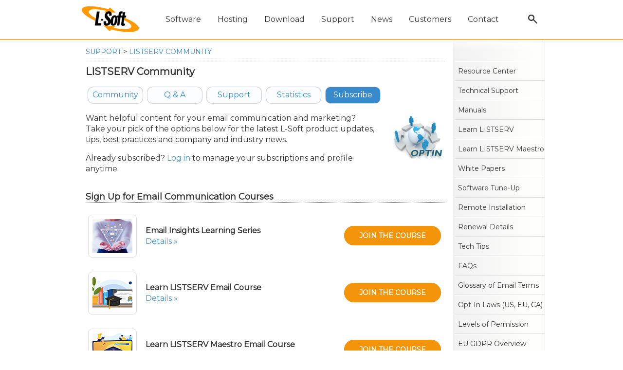

--- FILE ---
content_type: text/html
request_url: https://www.lsoft.com/resources/listserv-community.asp?a=5
body_size: 10225
content:
<!DOCTYPE html>
<html lang="en">
  <head>
    <meta charset="utf-8">
    <meta http-equiv="X-UA-Compatible" content="IE=edge">
    <meta name="viewport" content="width=device-width, initial-scale=1">

    <meta name="title" content="LISTSERV Community" />

    <meta name="description" content="LISTSERV, the original email list management software, has a 40-year history of fostering email communities and connecting people around the world. This page is designed as a resource to the LISTSERV community." />

    <meta name="author" content="L-Soft" />

    <meta property="og:title" content="LISTSERV Community" />

    <meta property="og:type" content="website" />
    <meta property="og:url" content="https://www.lsoft.com/resources/listserv-community.asp" />
    <meta property="og:image" content="/icons/favicon-144x144.png" />
    <meta property="og:site_name" content="L-Soft" />

    <meta property="og:description" content="LISTSERV, the original email list management software, has a 40-year history of fostering email communities and connecting people around the world. This page is designed as a resource to the LISTSERV community." />

    <meta name="theme-color" content="#0C3C60" />
    <meta name="SKYPE_TOOLBAR" content="SKYPE_TOOLBAR_PARSER_COMPATIBLE" />
    <meta name="msapplication-TileColor" content="#FFFFFF" />
    <meta name="msapplication-TileImage" content="/icons/favicon-144x144.png" />

    <link rel="icon" sizes="192x192" href="/icons/favicon-192x192.png" />
    <link rel="icon" sizes="160x160" href="/icons/favicon-160x160.png" />
    <link rel="icon" sizes="128x128" href="/icons/favicon-128x128.png" />
    <link rel="icon" sizes="96x96" href="/icons/favicon-96x96.png" />
    <link rel="icon" sizes="64x64" href="/icons/favicon-64x64.png" />
    <link rel="icon" sizes="32x32" href="/icons/favicon-32x32.png" />
    <link rel="icon" sizes="16x16" href="/icons/favicon-16x16.png" />
    <link rel="apple-touch-icon" sizes="180x180" href="/icons/favicon-180x180.png" />
    <link rel="apple-touch-icon" sizes="152x152" href="/icons/favicon-152x152.png" />
    <link rel="apple-touch-icon" sizes="144x144" href="/icons/favicon-144x144.png" />
    <link rel="apple-touch-icon" sizes="120x120" href="/icons/favicon-120x120.png" />
    <link rel="apple-touch-icon" sizes="114x114" href="/icons/favicon-114x114.png" />
    <link rel="apple-touch-icon" sizes="76x76" href="/icons/favicon-76x76.png" />
    <link rel="apple-touch-icon" sizes="72x72" href="/icons/favicon-72x72.png" />
    <link rel="apple-touch-icon" sizes="57x57" href="/icons/favicon-57x57.png" />
    <link rel="image_src" href="/icons/favicon-96x96.png" />
    <link rel="canonical" href="https://www.lsoft.com/resources/listserv-community.asp" />
	<link href="https://fonts.googleapis.com/css?family=Open+Sans" rel="stylesheet">
    <link href="https://fonts.googleapis.com/css?family=Montserrat" rel="stylesheet">
    <link href="/css/20250925.css" rel="stylesheet">

    <title>LISTSERV Community</title>

    <script src="/js/jquery-3.7.1.min.js"></script>
    <script src="/js/lightbox-2.6.min.js"></script>
    <script src="/js/20230131.js"></script>
  </head>
  <body onLoad="setHeight()" onResize="setHeight()">
 
  <div class="header-wrap" id="header">
    <div class="header">
      <div class="logocontainer"><a href="/"><img src="/images/lsoft_135x80.png" class="logo" alt="L-Soft" title="L-Soft" /></a></div>
      <div class="navigation">
        <div id="software" class="menuitem" onmouseover="showMenu('software')">Software</div>
          <div id="software-sub" class="software-sub">
            <div class="sub-left">
              <ul class="nav">
                <li class="top"><a href="/products/listserv.asp">LISTSERV<br />Email List Software</a></li>
                <li class="sub"><a href="/products/listserv_checklist.asp">Features</a></li>
                <li class="sub"><a href="/products/listserv_license.asp">Pricing</a></li>
                <li class="sub"><a href="/products/listserv_os.asp">Operating Systems</a></li>
                <li class="sub"><a href="/products/listserv_hardware.asp">Hardware Requirements</a></li>
                <li class="sub"><a href="/products/listserv_support.asp">Technical Support</a></li>
                <li class="sub"><a href="/products/listserv_remoteinstall.asp">Installation Service</a></li>
                <li class="sub"><a href="/products/listserv_demo.asp">LISTSERV Demo</a></li>
                <li class="bot"><a href="/products/listserv_17.5.asp">LISTSERV 17.5</a></li>
              </ul>
            </div>
            <div class="sub-right">
              <ul class="nav">
                <li class="top"><a href="/products/maestro.asp">LISTSERV Maestro<br />Email Marketing Software</a></li>
                <li class="sub"><a href="/products/maestro_checklist.asp">Features</a></li>
                <li class="sub"><a href="/products/maestro_license.asp">Pricing</a></li>
                <li class="sub"><a href="/products/maestro_os.asp">Operating Systems</a></li>
                <li class="sub"><a href="/products/maestro_hardware.asp">Hardware Requirements</a></li>
                <li class="sub"><a href="/products/maestro_support.asp">Technical Support</a></li>
                <li class="sub"><a href="/products/maestro_remoteinstall.asp">Installation Service</a></li>
                <li class="sub"><a href="/products/maestro_demo.asp">LISTSERV Maestro Demo</a></li>
                <li class="bot"><a href="/products/maestro_12.0.asp">LISTSERV Maestro 12.0</a></li>
              </ul>
            </div>
          </div>
        <div id="services" class="menuitem" onmouseover="showMenu('services')">Hosting</div>
          <div id="services-sub" class="services-sub">
            <div class="sub-left">
              <ul class="nav">
                <li class="top"><a href="/products/listplex.asp">ListPlex<br />Email List Hosting</a></li>
                <li class="sub"><a href="/products/listplex_checklist.asp">Features</a></li>
                <li class="sub"><a href="/products/listplex_pricing.asp">Pricing</a></li>
                <li class="sub"><a href="/products/listplex_support.asp">Technical Support</a></li>
                <li class="sub"><a href="/products/listplex_demo.asp">ListPlex Demo</a></li>
              </ul>
            </div>
            <div class="sub-right">
              <ul class="nav">
                <li class="top"><a href="/products/listplex_maestro.asp">ListPlex Maestro<br />Email Marketing Service</a></li>
                <li class="sub"><a href="/products/listplex_maestro_checklist.asp">Features</a></li>
                <li class="sub"><a href="/products/listplex_maestro_pricing.asp">Pricing</a></li>
                <li class="sub"><a href="/products/listplex_maestro_support.asp">Technical Support</a></li>
                <li class="sub"><a href="/products/listplex_maestro_demo.asp">ListPlex Maestro Demo</a></li>
              </ul>
            </div>
          </div>
        <div id="download" class="menuitem" onmouseover="showMenu('download')">Download</div>
          <div id="download-sub" class="download-sub">
            <div class="sub-center">
              <ul class="nav">
                <li class="top"><a href="/download/download.asp">Download Evaluation</a></li>
                <li class="sub"><a href="/download/listserv.asp">LISTSERV</a></li>
                <li class="sub"><a href="/download/maestro.asp">LISTSERV Maestro</a></li>				
                <li class="sub"><a href="/download/listservlite.asp">LISTSERV Lite</a></li>
                <li class="sub"><a href="/download/listservfree.asp">LISTSERV Lite Free</a></li>
              </ul>
            </div>
          </div>
        <div id="support" class="menuitem" onmouseover="showMenu('support')">Support</div>
          <div id="support-sub" class="support-sub">
            <div class="sub-left">
              <ul class="nav">
                <li class="top"><a href="/resources/resources.asp">Resource Center</a></li>
                <li class="sub"><a href="/resources/support.asp">Technical Support</a></li>
                <li class="sub"><a href="/resources/manuals.asp">Manuals</a></li>
                <li class="sub"><a href="/resources/learnlistserv.asp">Learn LISTSERV</a></li>
                <li class="sub"><a href="/resources/learnlistservmaestro.asp">Learn LISTSERV Maestro</a></li>
                <li class="sub"><a href="/resources/whitepaper.asp">White Papers</a></li>
                <li class="sub"><a href="/resources/tuneup.asp">Software Tune-Up</a></li>
                <li class="sub"><a href="/resources/remoteinstall.asp">Remote Installation</a></li>
                <li class="sub"><a href="/resources/renewals.asp">Renewal Details</a></li>
                <div class="sub-spacer"></div>
				<br />
                <a href="/courses/courses.asp"><img src="/images/navthumb_courses.png" alt="LISTSERV Email Courses" title="LISTSERV Email Courses" /></a>
              </ul>
            </div>
            <div class="sub-right">
              <ul class="nav">
                <li class="top"><a href="/products/tcservices.asp">Training and Consulting</a></li>
                <li class="sub"><a href="/products/training.asp">Training</a></li>
                <li class="sub"><a href="/products/consulting.asp">Consulting</a></li>
              </ul>
              <div class="sub-spacer"></div>
              <ul class="nav">
                <li class="top"><a href="/resources/techtip.asp">Tech Tips</a></li>
                <li class="sub"><a href="/resources/faq.asp">FAQs</a></li>
                <li class="sub"><a href="/resources/glossary.asp">Glossary of Email Terms</a></li>
                <li class="sub"><a href="/resources/optinlaws.asp">Opt-In Laws US, EU, CA</a></li>
                <li class="sub"><a href="/resources/gdpr.asp">GDPR Overview</a></li>
              </ul>
                <div class="sub-spacer"></div>
				<br />
                <p class="center sub">Advance Your Skills:<br />Sign Up for a Free Email Course</p>
                <div class="sub-spacer"></div>
                <div align="center"><input type="button" value="Email Insights" onclick="location.href='/courses/email-insights.asp'" style="width: 170px" /></div>
                <div class="sub-spacer"></div>
				<div align="center"><input type="button" value="LISTSERV" onclick="location.href='/courses/learnlistserv.asp'" style="width: 170px" /></div>
                <div class="sub-spacer"></div>
                <div align="center"><input type="button" value="LISTSERV Maestro" onclick="location.href='/courses/learnlistservmaestro.asp'" style="width: 170px" /></div>
            </div>
          </div>
        <div id="news" class="menuitem" onmouseover="showMenu('news')">News</div>
          <div id="news-sub" class="news-sub">
            <div class="sub-center">
              <ul class="nav">
                <li class="top"><a href="/news/news.asp">Latest News &amp; Tips</a></li>
              </ul>
              <ul class="nav">
                <li class="sub"><a href="/news/optin.asp">Subscription Center</a></li>
                <li class="sub"><a href="/news/newsletter.asp">Newsletter</a></li>
                <li class="sub"><a href="/blog">Blog</a></li>
                <li class="sub"><a href="/news/forums.asp">User Forums</a></li>
              </ul>
              <div class="sub-spacer"></div>
              <a href="https://maestro.lsoft.com/list/subscribe.html?mContainer=277&mOwner=G1d1f1g&mListId=HL%23719"><img src="/images/navthumb_newsletter1.png" alt="Subscribe to the LISTSERV at Work Newsletter" title="Subscribe to the LISTSERV at Work Newsletter" /></a>
              <br />
			  <br />
              <p class="center sub">Get the Latest News:<br />Subscribe to the LISTSERV at Work Newsletter</p>
              <br />
              <div align="center"><input type="button" value="SUBSCRIBE" onclick="location.href='https://maestro.lsoft.com/list/subscribe.html?mContainer=277&mOwner=G1d1f1g&mListId=HL%23719'"  style="width: 170px" /></div>
            </div>
          </div>
        <div id="customers" class="menuitem" onmouseover="showMenu('customers')">Customers</div>
          <div id="customers-sub" class="customers-sub">
            <div class="sub-center">
              <ul class="nav">
                <li class="top"><a href="/customers/customers.asp">Customer List</a></li>
                <li class="sub"><a href="/customers/casestudies.asp">Case Studies</a></li>
                <li class="sub"><a href="/customers/testimonials.asp">Testimonials</a></li>
              </ul>
              <div class="sub-spacer"></div>
              <ul class="nav">
                <li class="top"><a href="/resources/listserv-community.asp">LISTSERV Community</a></li>
                <li class="sub"><a href="/products/listserv_on_campus.asp" target="_blank">LISTSERV in Education</a></li>
                <li class="sub"><a href="/products/listserv_citygov.asp" target="_blank">LISTSERV in Government</a></li>
              </ul>
            </div>
          </div>
        <div id="contact" class="menuitem" onmouseover="showMenu('contact')">Contact</div>
          <div id="contact-sub" class="contact-sub">
            <div class="sub-center">
              <ul class="nav">
                <li class="top"><a href="/contact/contact.asp">Contact L-Soft</a></li>
                <li class="sub"><a href="/contact/econtact.asp?id=sales">Sales</a></li>
                <li class="sub"><a href="/contact/econtact.asp?id=support">Technical Support</a></li>
                <li class="sub"><a href="/contact/econtact.asp?id=training">Training</a></li>
                <li class="sub"><a href="/contact/econtact.asp?id=consulting">Consulting</a></li>
                <li class="sub"><a href="/contact/econtact.asp?id=pressinfo">Public Relations</a></li>
                <li class="sub"><a href="/contact/econtact.asp?id=hr">Human Resources</a></li>
              </ul>
            </div>
          </div>
       </div>
      <div class="search"><div class="menuitem"><a href="/search/search.asp"><img src="/images/icon_altsearch_black.png" alt="Search Site" title="Search Site" /></a></div></div>
      <div class="altnav"><img src="/images/icon_altnav_black.png" class="icon-altsearch" alt="Open Navigation Menu" title="Open Navigation Menu" onclick="toggleMobileMenu()" /></div>
      <div id="mobilenav" class="mobilenav">
        <ul class="nav">
          
          <li class="top closed" onclick="showMobileSubmenu('1')" id="software-mobile-top">Software</li>
          <li>
          <ul id="software-mobile-menu" class="menu">
          
          <li class="sub" onclick="location.href='/products/emaillistsoftware.asp'">Email List Management</li>
          
          <li class="toptoptop closed" onclick="showMobileSubmenu('1a')" id="software-listserv-mobile-top">LISTSERV</li>
          <li>
          <ul id="software-listserv-mobile-menu" class="menu">
          
          <li class="subsubsub" onclick="location.href='/products/listserv.asp'">Overview</li>
          <li class="subsubsub" onclick="location.href='/products/listserv_checklist.asp'">Features</li>
          <li class="subsubsub" onclick="location.href='/products/listserv_license.asp'">Pricing</li>
          <li class="subsubsub" onclick="location.href='/products/listserv_os.asp'">Operating Systems</li>
          <li class="subsubsub" onclick="location.href='/products/listserv_hardware.asp'">Hardware Requirements</li>
          <li class="subsubsub" onclick="location.href='/products/listserv_support.asp'">Technical Support</li>
          <li class="subsubsub" onclick="location.href='/products/listserv_remoteinstall.asp'">Installation Service</li>
          <li class="subsubsub" onclick="location.href='/products/listserv_demo.asp'">LISTSERV Demo</li>
          <li class="subsubsub" onclick="location.href='/products/listserv_17.5.asp'">New: LISTSERV 17.5</li>
          </ul>
          </li>
          <li class="sub" onclick="location.href='/products/emailmarketing.asp'">Email Marketing</li>
          
          <li class="toptoptop closed" onclick="showMobileSubmenu('1b')" id="software-maestro-mobile-top">LISTSERV Maestro</li>
          <li>
          <ul id="software-maestro-mobile-menu" class="menu">
          
          <li class="subsubsub" onclick="location.href='/products/maestro.asp'">Overview</li>
          <li class="subsubsub" onclick="location.href='/products/maestro_checklist.asp'">Features</li>
          <li class="subsubsub" onclick="location.href='/products/maestro_license.asp'">Pricing</li>
          <li class="subsubsub" onclick="location.href='/products/maestro_os.asp'">Operating Systems</li>
          <li class="subsubsub" onclick="location.href='/products/maestro_hardware.asp'">Hardware Requirements</li>
          <li class="subsubsub" onclick="location.href='/products/maestro_support.asp'">Technical Support</li>
          <li class="subsubsub" onclick="location.href='/products/maestro_remoteinstall.asp'">Installation Service</li>
          <li class="subsubsub" onclick="location.href='/products/maestro_demo.asp'">LISTSERV Maestro Demo</li>
          <li class="subsubsub" onclick="location.href='/products/maestro_12.0.asp'">New: LISTSERV Maestro 12.0</li>
          </ul>
          </li>
          </ul>
          </li>
          
          <li class="top closed" onclick="showMobileSubmenu('2')" id="services-mobile-top">Hosting</li>
          <li>
          <ul id="services-mobile-menu" class="menu">
          
          <li class="sub" onclick="location.href='/products/emaillisthosting.asp'">Email List Hosting</li>
          
          <li class="toptoptop closed" onclick="showMobileSubmenu('2a')" id="services-listplex-mobile-top">ListPlex</li>
          <li>
          <ul id="services-listplex-mobile-menu" class="menu">
          
          <li class="subsubsub" onclick="location.href='/products/listplex.asp'">Overview</li>
          <li class="subsubsub" onclick="location.href='/products/listplex_checklist.asp'">Features</li>
          <li class="subsubsub" onclick="location.href='/products/listplex_pricing.asp'">Pricing</li>
          <li class="subsubsub" onclick="location.href='/products/listplex_support.asp'">Technical Support</li>
          <li class="subsubsub" onclick="location.href='/products/listplex_demo.asp'">ListPlex Demo</li>
          </ul>
          </li>
          
          <li class="toptoptop closed" onclick="showMobileSubmenu('2b')" id="services-maestro-mobile-top">ListPlex Maestro</li>
          <li>
          <ul id="services-maestro-mobile-menu" class="menu">
          
          <li class="subsubsub" onclick="location.href='/products/listplex_maestro.asp'">Overview</li>
          <li class="subsubsub" onclick="location.href='/products/listplex_maestro_checklist.asp'">Features</li>
          <li class="subsubsub" onclick="location.href='/products/listplex_maestro_pricing.asp'">Pricing</li>
          <li class="subsubsub" onclick="location.href='/products/listplex_maestro_support.asp'">Technical Support</li>
          <li class="subsubsub" onclick="location.href='/products/listplex_maestro_demo.asp'">ListPlex Maestro Demo</li>
          </ul>
          </li>
          </ul>
          </li>
          
          <li class="top closed" onclick="showMobileSubmenu('3')" id="download-mobile-top">Download</li>
          <li>
          <ul id="download-mobile-menu" class="menu">
          
          <li class="sub" onclick="location.href='/download/download.asp'">Overview</li>
          <li class="sub" onclick="location.href='/download/listserv.asp'">LISTSERV</li>
          <li class="sub" onclick="location.href='/download/maestro.asp'">LISTSERV Maestro</li>		  
          <li class="sub" onclick="location.href='/download/listservlite.asp'">LISTSERV Lite</li>
          <li class="sub" onclick="location.href='/download/listservfree.asp'">LISTSERV Lite Free</li>
          </ul>
          </li>
          
          <li class="top closed open" onclick="showMobileSubmenu('4')" id="support-mobile-top">Support</li>
          <li>
          <ul id="support-mobile-menu">
          
          <li class="sub" onclick="location.href='/resources/resources.asp'">Resource Center</li>
          <li class="sub" onclick="location.href='/resources/support.asp'">Technical Support</li>
          <li class="sub" onclick="location.href='/products/training.asp'">Training</li>
          <li class="sub" onclick="location.href='/products/consulting.asp'">Consulting</li>
          <li class="sub" onclick="location.href='/resources/manuals.asp'">Manuals</li>
          <li class="sub" onclick="location.href='/resources/learnlistserv.asp'">Learn LISTSERV</li>
          <li class="sub" onclick="location.href='/resources/learnlistservmaestro.asp'">Learn LISTSERV Maestro</li>
          <li class="sub" onclick="location.href='/resources/whitepaper.asp'">White Papers</li>
          <li class="sub" onclick="location.href='/resources/tuneup.asp'">Software Tune-Up</li>
          <li class="sub" onclick="location.href='/resources/remoteinstall.asp'">Remote Installation</li>
          <li class="sub" onclick="location.href='/resources/renewals.asp'">Renewal Details</li>
          <li class="sub" onclick="location.href='/resources/techtip.asp'">Tech Tips</li>
          <li class="sub" onclick="location.href='/resources/faq.asp'">FAQs</li>
          <li class="sub" onclick="location.href='/resources/glossary.asp'">Glossary of Email Terms</li>
          <li class="sub" onclick="location.href='/resources/optinlaws.asp'">Opt-In Laws in US, EU, CA</li>
          <li class="sub" onclick="location.href='/resources/gdpr.asp'">GDPR Overview</li>
          </ul>
          </li>
          
          <li class="top closed" onclick="showMobileSubmenu('5')" id="news-mobile-top">News</li>
          <li>
          <ul id="news-mobile-menu" class="menu">
          
          <li class="sub" onclick="location.href='/news/news.asp'">Latest News &amp; Tips</li>
          <li class="sub" onclick="location.href='/news/optin.asp'">Subscription Center</li>
          <li class="sub" onclick="location.href='/news/newsletter.asp'">Newsletter</li>
          <li class="sub" onclick="location.href='/blog'">Blog</li>
          <li class="sub" onclick="location.href='/news/forums.asp'">User Forums</li>
          </ul>
          </li>
          
          <li class="top closed" onclick="showMobileSubmenu('6')" id="customers-mobile-top">Customers</li>
          <li>
          <ul id="customers-mobile-menu" class="menu">
          
          <li class="sub" onclick="location.href='/customers/customers.asp'">Customer List</li>
          <li class="sub" onclick="location.href='/customers/casestudies.asp'">Case Studies</li>
          <li class="sub" onclick="location.href='/customers/testimonials.asp'">Testimonials</li>
          <li class="sub" onclick="location.href='/resources/listserv-community.asp'">LISTSERV Community</li>
          </ul>
          </li>
          
          <li class="top closed" onclick="showMobileSubmenu('7')" id="contact-mobile-top">Contact</li>
          <li>
          <ul id="contact-mobile-menu" class="menu">
          
          <li class="sub" onclick="location.href='/contact/contact.asp'">Contact L-Soft</li>
          <li class="sub" onclick="location.href='/contact/econtact.asp?id=sales'">Sales</li>
          <li class="sub" onclick="location.href='/contact/econtact.asp?id=support'">Technical Support</li>
          <li class="sub" onclick="location.href='/contact/econtact.asp?id=training'">Training</li>
          <li class="sub" onclick="location.href='/contact/econtact.asp?id=consulting'">Consulting</li>
          <li class="sub" onclick="location.href='/contact/econtact.asp?id=pressinfo'">Public Relations</li>
          <li class="sub" onclick="location.href='/contact/econtact.asp?id=hr'">Human Resources</li>
          </ul>
          </li>
        </ul>
        <form action="/search/search.asp" method="post">
          <table class="search">
            <tr>
              <td class="leftcol"><input type="text" name="searchinput" placeholder="Search Site" class="searchinput" /></td>
              <td class="rightcol"><input type="submit" name="go" value="Search" /></td>
            </tr>
          </table>
        </form>
      </div>
    </div>
  </div>
  <div id="incontent" onMouseOver="closeAllMenus()">
    <div class="container">
      <div id="inmainarea">
        <div class="padding">
          <div id="breadcrumbs">

          <p class="breadcrumbs"><a href="resources.asp">Support</a> &gt; <a href="/resources/listserv-community.asp">LISTSERV Community</a></p><hr />

          </div>
        <h1>LISTSERV Community</h1>
        
        <a href="listserv-community.asp" class="pill">Community</a>
        
        <a href="listserv-community.asp?a=1" class="pill">Q &amp; A</a>
        
        <a href="listserv-community.asp?a=3" class="pill">Support</a>
        
        <a href="listserv-community.asp?a=4" class="pill">Statistics</a>
        
        <a href="listserv-community.asp?a=5" class="pill selected">Subscribe</a>
        
        <div class="clearfix"></div>
                <img src="../images/lsvcom_optin.jpg" alt="L-Soft Subscription Center" title="L-Soft Subscription Center" class="image-right hide-xs" />
        <p>Want helpful content for your email communication and marketing? Take your pick of the options below for the latest L-Soft product updates, tips, best practices and company and industry news.</p>
        <p>Already subscribed? <a href="https://maestro.lsoft.com/list/login.html?mContainer=277&mOwner=G1d1f1g">Log in</a> to manage your subscriptions and profile anytime.</p>
        <br />
        <h3>Sign Up for Email Communication Courses</h3>
        <table class="optintable">
        <tr>
        <td class="middle hide-xs"><div class="latestnews-thumbframe"><div class="latestnews-thumbimage"><a href="/courses/email-insights.asp" target="_blank"><img src="/images/thumbnail_emailinsights.png" alt="Email Insights Learning Series" title="Email Insights Learning Series" /></a></div></div></td>
        <td class="width-100"><p class="item"><b>Email Insights <span class="hide-xs">Learning Series</span></b><br /><a href="/courses/email-insights.asp" target="_blank">Details &raquo;</a></p></td>
        <td class="right nowrap"><a href="/courses/email-insights.asp" target="_blank"><div class="button-margin"><span class="button-orange">JOIN THE COURSE</span></div></a></td>
        </tr>
        </table>
		<br />
        <table class="optintable">
        <tr>
        <td class="middle hide-xs"><div class="latestnews-thumbframe"><div class="latestnews-thumbimage"><a href="/courses/learnlistserv.asp" target="_blank"><img src="/images/thumbnail_learnlistserv.png" alt="Learn LISTSERV Email Course" title="Learn LISTSERV Email Course" /></a></div></div></td>
        <td class="width-100"><p class="item"><b>Learn LISTSERV <span class="hide-xs">Email Course</span></b><br /><a href="/courses/learnlistserv.asp" target="_blank">Details &raquo;</a></p></td>
        <td class="right nowrap"><a href="/courses/learnlistserv.asp" target="_blank"><div class="button-margin"><span class="button-orange">JOIN THE COURSE</span></div></a></td>
        </tr>
        </table>
        <br />
        <table class="optintable">
        <tr>
        <td class="middle hide-xs"><div class="latestnews-thumbframe"><div class="latestnews-thumbimage"><a href="/courses/learnlistservmaestro.asp" target="_blank"><img src="/images/thumbnail_learnlistservmaestro.png" alt="Learn LISTSERV Maestro Email Course" title="Learn LISTSERV Maestro Email Course" /></a></div></div></td>
        <td class="width-100"><p class="item"><b>Learn LISTSERV Maestro <span class="hide-xs">Email Course</span></b><br /><a href="/courses/learnlistservmaestro.asp" target="_blank">Details &raquo;</a></p></td>
        <td class="right nowrap"><a href="/courses/learnlistservmaestro.asp" target="_blank"><div class="button-margin"><span class="button-orange">JOIN THE COURSE</span></div></a></td>
        </tr>
        </table>
        <br /><br />
        <h3>Get News and Updates</h3>
        <table class="optintable">
        <tr>
        <td class="middle"><a onclick="toggleListTable('#listserv-at-work','#listserv-at-work-toggler','LISTSERV-AT-WORK')" style="cursor:pointer"><span class="show" id="listserv-at-work-toggler" alt="Show Recent Messages" title="Show Recent Messages"></span></a></td>
        <td class="middle hide-xs"><a href="/news/archives.asp" target="_blank"><img src="../images/icon_archives.png" alt="LISTSERV-AT-WORK" title="LISTSERV-AT-WORK" onMouseOver="showDesc('LISTSERV at Work Newsletter','Stay up-to-date with the latest LISTSERV&reg; developments, best practices, helpful tech tips, tutorials and more. The LISTSERV at Work newsletter is published six times per year, keeping customers and the L-Soft community connected and informed.')" onmouseout="hideDesc()" /></a></td>
        <td class="width-100"><p class="item"><b>LISTSERV at Work <span class="hide-xs">Newsletter</span></b><br /><a href="/news/archives.asp" target="_blank">Archives &raquo;</a></p></td>
        <td class="right middle"><a href="https://maestro.lsoft.com/list/subscribe.html?mContainer=277&mOwner=G1d1f1g&mListId=HL%23719"><div class="button-margin"><span class="button-orange">SUBSCRIBE</span></div></a></td>
        </tr>
        <tr id="listserv-at-work" style="display:none">
        <td colspan="4">
        <br />
        <div id="LISTSERV-AT-WORK-TABLE"><div class="center"><img src="/css/images/spinner.gif" alt="" class="spinner" /></div></div>
        <br />
        </td>
        </tr>
        <tr>
        <td class="middle"><a onclick="toggleListTable('#lsoft-updates','#lsoft-updates-toggler','LSOFT-UPDATES')" style="cursor:pointer"><span class="show" id="lsoft-updates-toggler" alt="Show Recent Messages" title="Show Recent Messages"></span></a></td>
        <td class="middle hide-xs"><a href="/lsoft-updates" target="_blank"><img src="../images/icon_archives.png" alt="LSOFT-UPDATES" title="LSOFT-UPDATES" onMouseOver="showDesc('L-Soft Product Updates','The L-Soft Product Updates list keep customers and the LISTSERV&reg; community informed about new software versions, level sets and patches. As a subscriber to this list, you\'ll receive all important product announcements as they become available. You can fine-tune your subscription by selecting the products and services of interest.')" onmouseout="hideDesc()" /></a></td>
        <td class="width-100"><p class="item"><b><span class="hide-xs">L-Soft</span> Product Updates</b><br /><a href="/lsoft-updates" target="_blank">Archives &raquo;</a></p></td>
        <td class="right middle"><a href="https://maestro.lsoft.com/list/subscribe.html?mContainer=277&mOwner=G1d1f1g&mListId=HL%23718"><div class="button-margin"><span class="button-orange">SUBSCRIBE</span></div></a></td>
        </tr>
        <tr id="lsoft-updates" style="display:none">
        <td colspan="4">
        <br />
        <div id="LSOFT-UPDATES-TABLE"><div class="center"><img src="/css/images/spinner.gif" alt="" class="spinner" /></div></div>
        <br />
        </td>
        </tr>
        <tr>
        <td class="middle"><a onclick="toggleListTable('#lsoft-news','#lsoft-news-toggler','LSOFT-NEWS')" style="cursor:pointer"><span class="show" id="lsoft-news-toggler" alt="Show Recent Messages" title="Show Recent Messages"></span></a></td>
        <td class="middle hide-xs"><a href="/lsoft-news" target="_blank"><img src="../images/icon_archives.png" alt="LSOFT-NEWS" title="LSOFT-NEWS" onMouseOver="showDesc('L-Soft News','The L-Soft News list enables members of the media and the public to receive the latest L-Soft press releases, announcements and news as soon as it is announced. You can fine-tune your subscription by selecting the types of announcements you\'d like to receive.')" onmouseout="hideDesc()" /></a></td>
        <td class="width-100"><p class="item"><b>L-Soft News</b><br /><a href="/lsoft-news" target="_blank">Archives &raquo;</a></p></td>
        <td class="right middle"><a href="https://maestro.lsoft.com/list/subscribe.html?mContainer=277&mOwner=G1d1f1g&mListId=HL%23717"><div class="button-margin"><span class="button-orange">SUBSCRIBE</span></div></a></td>
        </tr>
        <tr id="lsoft-news" style="display:none">
        <td colspan="4">
        <br />
        <div id="LSOFT-NEWS-TABLE"><div class="center"><img src="/css/images/spinner.gif" alt="" class="spinner" /></div></div>
        </td>
        </tr>
        </table>
        <br /><br />
        <h3>View Blog</h3>
        <table class="optintable">
        <tr>
        <td class="middle"><a onclick="toggleListTable('#emailrules','#emailrules-toggler','EMAILRULES')" style="cursor:pointer"><span class="show" id="emailrules-toggler" alt="Show Recent Messages" title="Show Recent Messages"></span></a></td>
        <td class="middle hide-xs"><a href="/blog" target="_blank"><img src="../images/icon_archives.png" alt="EmailRules" title="EmailRules" onMouseOver="showDesc('EmailRules Blog','EmailRules is the first LISTSERV blog in the world. It\'s a showroom and experiment to combine a blog and a moderated email list. We welcome your interaction &ndash; questions, answers, comments, advice, tips, guest articles &ndash; anything email related. Feel welcome to read, subscribe and post. We hope you enjoy this blog for email communicators.')" onmouseout="hideDesc()" /></a></td>
        <td class="width-100"><p class="item"><b>EmailRules <span class="hide-xs">Blog</span></b><br /><a href="/blog" target="_blank">Blog &raquo;</a></p></td>
        <td class="right middle"><a href="/blog" target="_blank"><div class="button-margin"><span class="button-orange">SUBSCRIBE</span></div></a></td>
        </tr>
        <tr id="emailrules" style="display:none">
        <td colspan="4">
        <br />
        <div id="EMAILRULES-TABLE"><div class="center"><img src="/css/images/spinner.gif" alt="" class="spinner" /></div></div>
        </td>
        </tr>
        </table>
        <br /><br />
        <h3>Join User Forums</h3>
        <table class="optintable">
        <tr>
        <td class="middle"><a onclick="toggleListTable('#lstown-l','#lstown-l-toggler','LSTOWN-L')" class="pointer"><span class="show" id="lstown-l-toggler" alt="Show Recent Messages" title="Show Recent Messages"></span></a></td>
        <td class="middle hide-xs"><a href="https://peach.ease.lsoft.com/scripts/wa-PEACH.exe?A0=LSTOWN-L" target="_blank"><img src="../images/icon_archives.png" alt="LSTOWN-L" title="LSTOWN-L" onMouseOver="showDesc('LISTSERV List Owners\' Forum','LSTOWN-L is a forum for owners, editors and coordinators of LISTSERV&reg; mailing lists. LISTSERV site administrators and users interested in list management issues are also welcome to join. Subscription is recommended to be able to post messages to the list freely. Otherwise, each message must be approved by the editor.')" onmouseout="hideDesc()" /></a></td>
        <td class="width-100"><p class="item"><b>LISTSERV List Owners<span class="hide-s">' Forum</span></b><br /><a href="https://peach.ease.lsoft.com/scripts/wa-PEACH.exe?A0=LSTOWN-L" target="_blank">Archives &raquo;</a></p></td>
        <td class="right middle"><a href="https://peach.ease.lsoft.com/scripts/wa-PEACH.exe?SUBED1=LSTOWN-L&A=1" target="_blank"><div class="button-margin"><span class="button-orange">SUBSCRIBE</span></div></a></td>
        </tr>
        <tr id="lstown-l" style="display:none">
        <td colspan="4">
        <br />
        <div id="LSTOWN-L-TABLE"><div class="center"><img src="/css/images/spinner.gif" alt="" class="spinner" /></div></div>
        <br />
        </td>
        </tr>
        <tr>
        <td class="middle"><a onclick="toggleListTable('#lstsrv-l','#lstsrv-l-toggler','LSTSRV-L')" class="pointer"><span class="show" id="lstsrv-l-toggler" alt="Show Recent Messages" title="Show Recent Messages"></span></a></td>
        <td class="middle hide-xs"><a href="https://peach.ease.lsoft.com/scripts/wa-PEACH.exe?A0=LSTSRV-L" target="_blank"><img src="../images/icon_archives.png" alt="LSTSRV-L" title="LSTSRV-L" onMouseOver="showDesc('LISTSERV Site Administrators\' Forum','LSTSRV-L is a forum for administrators of LISTSERV&reg; mailing list sites. LISTSERV list owners and users interested in site administration issues are also welcome to join. Subscription is recommended to be able to post messages to the list freely. Otherwise, each message must be approved by the editor.')" onmouseout="hideDesc()" /></a></td>
        <td class="width-100"><p class="item"><b>LISTSERV Site Admin<span class="show-xs">s</span><span class="hide-xs">istrators</span><span class="hide-s">' Forum</span></b><br /><a href="https://peach.ease.lsoft.com/scripts/wa-PEACH.exe?A0=LSTSRV-L" target="_blank">Archives &raquo;</a></p></td>
        <td class="right middle"><a href="https://peach.ease.lsoft.com/scripts/wa-PEACH.exe?SUBED1=LSTSRV-L&A=1" target="_blank"><div class="button-margin"><span class="button-orange">SUBSCRIBE</span></div></a></td>
        </tr>
        <tr id="lstsrv-l" style="display:none">
        <td colspan="4">
        <br />
        <div id="LSTSRV-L-TABLE"><div class="center"><img src="/css/images/spinner.gif" alt="" class="spinner" /></div></div>
        <br />
        </td>
        </tr>
        <tr>
        <td class="middle"><a onclick="toggleListTable('#listserv-lite','#listserv-lite-toggler','LISTSERV-LITE')" class="pointer"><span class="show" id="listserv-lite-toggler" alt="Show Recent Messages" title="Show Recent Messages"></span></a></td>
        <td class="middle hide-xs"><a href="https://peach.ease.lsoft.com/scripts/wa-PEACH.exe?A0=LISTSERV-LITE" target="_blank"><img src="../images/icon_archives.png" alt="LISTSERV-LITE" title="LISTSERV-LITE" onMouseOver="showDesc('LISTSERV Lite Support Forum','The LISTSERV-LITE forum is the support channel for users of the LISTSERV Lite email list management software.')" onmouseout="hideDesc()" /></a></td>
        <td class="width-100"><p class="item"><b>LISTSERV Lite Support<span class="hide-s"> Forum</span></b><br /><a href="https://peach.ease.lsoft.com/scripts/wa-PEACH.exe?A0=LISTSERV-LITE" target="_blank">Archives &raquo;</a></p></td>
        <td class="right middle"><a href="https://peach.ease.lsoft.com/scripts/wa-PEACH.exe?SUBED1=LISTSERV-LITE&A=1" target="_blank"><div class="button-margin"><span class="button-orange">SUBSCRIBE</span></div></a></td>
        </tr>
        <tr id="listserv-lite" style="display:none">
        <td colspan="4">
        <br />
        <div id="LISTSERV-LITE-TABLE"><div class="center"><img src="/css/images/spinner.gif" alt="" class="spinner" /></div></div>
        <br />
        </td>
        </tr>
        </table>
        <br /><br />
        <h3>Connect on Social Media</h3>
        <table class="optintable">
        <tr>
        <td><a href="https://www.linkedin.com/company/l-soft" target="_blank"><img src="../images/icon_linkedin_color_40x40.png" alt="L-Soft on LinkedIn" title="L-Soft on LinkedIn" /></a></td>
        <td class="width-90"><p class="item"><b>L-Soft on LinkedIn</b><br /><a href="https://www.linkedin.com/company/l-soft" target="_blank">https://www.linkedin.com<span class="hide-xs">/company/l-soft</span> <span class="show-xs">&raquo;</span></a></p></td>
        </tr>
        <tr>
        <td><a href="https://www.youtube.com/LSoftLISTSERV" target="_blank"><img src="../images/icon_youtube_color_40x40.png" alt="L-Soft's YouTube Channel" title="L-Soft's YouTube Channel" /></a></td>
        <td class="width-90"><p class="item"><b>L-Soft's YouTube Channel</b><br /><a href="https://www.youtube.com/LSoftLISTSERV" target="_blank">https://www.youtube.com<span class="hide-xs">/LSoftLISTSERV</span> <span class="show-xs">&raquo;</span></a></p></td>
        </tr>
        </table>
        <br />
        <br />
        <table class="fulltableframe">
        <tr>
        <td class="contactbox bottom"><a href="mailto:editor@lsoft.com"><img src="/images/icon_email.png" alt="Contact L-Soft Editor" title="Contact L-Soft Editor" /></a></td>
        <td class="contactbox width-50"><p class="item"><b>Stay in Touch:</b><br /><a href="mailto:editor@lsoft.com">editor@lsoft.com</a></p></td>
        <td class="contactbox width-50 right"><p class="item"><b>Read:</b><br /><a href="../corporate/privacypolicy.asp" target="_blank">Privacy Policy</a></p></td>
        </tr>
        </table>
        <br />
        <br />
        
          <br />
          <hr />
          <p class="boilerplate"><a href="/corporate/legal.asp">LISTSERV is a registered trademark</a> licensed to <span class="nowrap">L-Soft</span> international, Inc.</p>
          <p class="boilerplate">See <a href="/corporate/trademark.asp">Guidelines for Proper Usage of the LISTSERV Trademark</a> for more details.</p>
          <p class="boilerplate">All other trademarks, both marked and unmarked, are the property of their respective owners.</p>
          <br />

          <script async src="https://www.googletagmanager.com/gtag/js?id=UA-3167554-2"></script>
          <script>
            window.dataLayer = window.dataLayer || [];
            function gtag(){dataLayer.push(arguments);}
            gtag('js', new Date());
            gtag('config', 'UA-3167554-2');
          </script>

          <div id="tip"></div>
        </div>
      </div>
      <div id="mobileinsidebar" onClick="toggleMobileSubMenu()" title="Submenu">Menu</div>
      <div id="insidebar">
        <img src="/images/sidebartop.png" class="sidebartop" alt="" />

        <div class="sidenavoff pointer" onClick="location.href='/resources/resources.asp'"><a href="/resources/resources.asp">Resource Center</a></div>

        <div class="sidenavoff pointer" onClick="location.href='/resources/support.asp'"><a href="/resources/support.asp">Technical Support</a></div>

        <div class="sidenavoff pointer" onClick="location.href='/resources/manuals.asp'"><a href="/resources/manuals.asp">Manuals</a></div>

        <div class="sidenavoff pointer" onClick="location.href='/resources/learnlistserv.asp'"><a href="/resources/learnlistserv.asp">Learn LISTSERV</a></div>

        <div class="sidenavoff pointer" onClick="location.href='/resources/learnlistservmaestro.asp'"><a href="/resources/learnlistservmaestro.asp">Learn LISTSERV Maestro</a></div>

        <div class="sidenavoff pointer" onClick="location.href='/resources/whitepaper.asp'"><a href="/resources/whitepaper.asp">White Papers</a></div>

        <div class="sidenavoff pointer" onClick="location.href='/resources/tuneup.asp'"><a href="/resources/tuneup.asp">Software Tune-Up</a></div>

        <div class="sidenavoff pointer" onClick="location.href='/resources/remoteinstall.asp'"><a href="/resources/remoteinstall.asp">Remote Installation</a></div>

        <div class="sidenavoff pointer" onClick="location.href='/resources/renewals.asp'"><a href="/resources/renewals.asp">Renewal Details</a></div>

        <div class="sidenavoff pointer" onClick="location.href='/resources/techtip.asp'"><a href="/resources/techtip.asp">Tech Tips</a></div>

        <div class="sidenavoff pointer" onClick="location.href='/resources/faq.asp'"><a href="/resources/faq.asp">FAQs</a></div>

        <div class="sidenavoff pointer" onClick="location.href='/resources/glossary.asp'"><a href="/resources/glossary.asp">Glossary of Email Terms</a></div>

        <div class="sidenavoff pointer" onClick="location.href='/resources/optinlaws.asp'"><a href="/resources/optinlaws.asp">Opt-In Laws (US, EU, CA)</a></div>

        <div class="sidenavoff pointer" onClick="location.href='/resources/emailpermission.asp'"><a href="/resources/emailpermission.asp">Levels of Permission</a></div>

        <div class="sidenavoff pointer" onClick="location.href='/resources/gdpr.asp'"><a href="/resources/gdpr.asp">EU GDPR Overview</a></div>

        <div class="sidenavoff pointer" onClick="location.href='/resources/gdpr-faq.asp'"><a href="/resources/gdpr-faq.asp">EU GDPR FAQ</a></div>

        <div class="insights"><a href="/courses/email-insights.asp" target="_blank"><img src="/images/button_emailinsights.png" alt="Get Email Insights" title="Get Email Insights" /></a></div>
      </div>
    </div>
  </div>
  <div class="footer-wrap" id="footer">
    <div class="footer">
      <div class="cell-s">
        <div class="footer-header"><a href="/corporate/corporate.asp">About</a></div>
        <div class="footer-links"><a href="/corporate/history-lsoft.asp">Story of L-Soft</a><br /><a href="/corporate/history-listserv.asp">Story of LISTSERV</a><br /><a href="/corporate/jobs.asp">Jobs at L-Soft</a><br /><a href="/corporate/legal.asp">LISTSERV Trademark</a><br /><a href="/corporate/privacypolicy.asp">Privacy Policy</a><br /><a href="/contact/contact.asp">Contact Us</a></div>
      </div>
      <div class="cell-s">
        <div class="footer-header"><a href="/resources/resources.asp">Resources</a></div>
        <div class="footer-links"><a href="/resources/support.asp">Technical Support</a><br /><a href="/resources/manuals.asp">Manuals</a><br /><a href="/resources/renewals.asp">Renewals</a><br /><a href="/resources/tuneup.asp">Software Tune-Up</a><br /><a href="/resources/techtip.asp">Tech Tips</a><br /><a href="/courses/courses.asp"><span class="hide-s">Free</span> LISTSERV Courses</a></div>
      </div>
      <div class="cell-s">
        <div class="footer-header"><a href="/news/news.asp">News</a></div>
        <div class="footer-links"><a href="/news/optin.asp">Subscription Center</a><br /><a href="/news/newsletter.asp">Newsletter</a><br /><a href="/blog">Blog</a><br /><a href="/news/forums.asp">User Forums</a><br /><a href="/news/releases.asp">Press Releases</a><br /><a href="/corporate/trademark.asp">Trademark Guide</a></div>
      </div>
      <div class="cell-l">
        <div class="footer-header"><a href="/news/newsletter.asp">LISTSERV at Work</span></a></div>
		<div class="footer-text"><b>Insights in Your Inbox</b></div>
		<div class="footer-text">Tips, trends and stories from the email <span class="hide-xs">tech</span> frontier:</div>
        <div class="footer-subscribe">
          <form action="/listserv-at-work.asp" method="get">
            <input type="text" name="mAddress" placeholder="Email Address" />
            <input type="submit" name="ok" value="Sign Me Up" />
          </form>
          <div class="footer-archives"><a href="/news/archives.asp">View Past Issues</a></div>
          <div class="footer-social">
            <a href="/news/optin.asp" target="_blank"><img src="/images/icon_listserv_white_20x20.png" alt="L-Soft Subscription Center" title="L-Soft Subscription Center" style="padding-right: 5px" /></a> <a href="https://www.linkedin.com/company/l-soft" target="_blank"><img src="/images/icon_linkedin_white_20x20.png" alt="L-Soft on LinkedIn" title="L-Soft on LinkedIn" style="padding-right: 5px" /></a> <a href="https://www.youtube.com/LSoftLISTSERV" target="_blank"><img src="/images/icon_youtube_white_20x20.png" alt="L-Soft's YouTube Channel" title="L-Soft's YouTube Channel" style="padding-right: 5px" /></a> 
          </div>
        </div>

      </div>
    </div>
  </div>
  <script type="text/javascript">var owidth = $(window).width();</script>
  </body>
</html>

--- FILE ---
content_type: application/x-javascript
request_url: https://www.lsoft.com/js/20230131.js
body_size: 4075
content:
function positionAllMenus() {
  container = $(".header").width();
  offset = $(".logocontainer").width() + $("#software-sub").width() + Math.round($("#software").position().left) + 20;
  if (offset > container) {
  $("#software-sub").css( { "left": Math.round($("#software").position().left) - $("#software-sub").outerWidth() + $("#software").outerWidth() } );
  $("#software-sub").css( { "border-radius": "8px 0px 8px 8px" } );
  $("#software-sub").css( { "-moz-border-radius": "8px 0px 8px 8px" } );
  $("#software-sub").css( { "-webkit-border-radius": "8px 0px 8px 8px" } );
  } else { 
  $("#software-sub").css( { "left": $("#software").position().left } );
  $("#software-sub").css( { "border-radius": "0px 8px 8px 8px" } );
  $("#software-sub").css( { "-moz-border-radius": "0px 8px 8px 8px" } );
  $("#software-sub").css( { "-webkit-border-radius": "0px 8px 8px 8px" } );
  }
  offset = $(".logocontainer").width() + $("#services-sub").width() + Math.round($("#services").position().left) + 20;
  if (offset > container) {
  $("#services-sub").css( { "left": Math.round($("#services").position().left) - $("#services-sub").outerWidth() + $("#services").outerWidth() } );
  $("#services-sub").css( { "border-radius": "8px 0px 8px 8px" } );
  $("#services-sub").css( { "-moz-border-radius": "8px 0px 8px 8px" } );
  $("#services-sub").css( { "-webkit-border-radius": "8px 0px 8px 8px" } );
  } else { 
  $("#services-sub").css( { "left": $("#services").position().left } );
  $("#services-sub").css( { "border-radius": "0px 8px 8px 8px" } );
  $("#services-sub").css( { "-moz-border-radius": "0px 8px 8px 8px" } );
  $("#services-sub").css( { "-webkit-border-radius": "0px 8px 8px 8px" } );
  }
  offset = $(".logocontainer").width() + $("#download-sub").width() + Math.round($("#download").position().left) + 20;
  if (offset > container) {
  $("#download-sub").css( { "left": Math.round($("#download").position().left) - $("#download-sub").outerWidth() + $("#download").outerWidth() } );
  $("#download-sub").css( { "border-radius": "8px 0px 8px 8px" } );
  $("#download-sub").css( { "-moz-border-radius": "8px 0px 8px 8px" } );
  $("#download-sub").css( { "-webkit-border-radius": "8px 0px 8px 8px" } );
  } else { 
  $("#download-sub").css( { "left": $("#download").position().left } );
  $("#download-sub").css( { "border-radius": "0px 8px 8px 8px" } );
  $("#download-sub").css( { "-moz-border-radius": "0px 8px 8px 8px" } );
  $("#download-sub").css( { "-webkit-border-radius": "0px 8px 8px 8px" } );
  }
  offset = $(".logocontainer").width() + $("#support-sub").width() + Math.round($("#support").position().left) + 20;
  if (offset > container) {
  $("#support-sub").css( { "left": Math.round($("#support").position().left) - $("#support-sub").outerWidth() + $("#support").outerWidth() } );
  $("#support-sub").css( { "border-radius": "8px 0px 8px 8px" } );
  $("#support-sub").css( { "-moz-border-radius": "8px 0px 8px 8px" } );
  $("#support-sub").css( { "-webkit-border-radius": "8px 0px 8px 8px" } );
  } else { 
  $("#support-sub").css( { "left": $("#support").position().left } );
  $("#support-sub").css( { "border-radius": "0px 8px 8px 8px" } );
  $("#support-sub").css( { "-moz-border-radius": "0px 8px 8px 8px" } );
  $("#support-sub").css( { "-webkit-border-radius": "0px 8px 8px 8px" } );
  }
  offset = $(".logocontainer").width() + $("#news-sub").width() + Math.round($("#news").position().left) + 20;
  if (offset > container) {
  $("#news-sub").css( { "left": Math.round($("#news").position().left) - $("#news-sub").outerWidth() + $("#news").outerWidth() } );
  $("#news-sub").css( { "border-radius": "8px 0px 8px 8px" } );
  $("#news-sub").css( { "-moz-border-radius": "8px 0px 8px 8px" } );
  $("#news-sub").css( { "-webkit-border-radius": "8px 0px 8px 8px" } );
  } else { 
  $("#news-sub").css( { "left": $("#news").position().left } );
  $("#news-sub").css( { "border-radius": "0px 8px 8px 8px" } );
  $("#news-sub").css( { "-moz-border-radius": "0px 8px 8px 8px" } );
  $("#news-sub").css( { "-webkit-border-radius": "0px 8px 8px 8px" } );
  }
  offset = $(".logocontainer").width() + $("#customers-sub").width() + Math.round($("#customers").position().left) + 20;
  if (offset > container) {
  $("#customers-sub").css( { "left": Math.round($("#customers").position().left) - $("#customers-sub").outerWidth() + $("#customers").outerWidth() } );
  $("#customers-sub").css( { "border-radius": "8px 0px 8px 8px" } );
  $("#customers-sub").css( { "-moz-border-radius": "8px 0px 8px 8px" } );
  $("#customers-sub").css( { "-webkit-border-radius": "8px 0px 8px 8px" } );
  } else { 
  $("#customers-sub").css( { "left": $("#customers").position().left } );
  $("#customers-sub").css( { "border-radius": "0px 8px 8px 8px" } );
  $("#customers-sub").css( { "-moz-border-radius": "0px 8px 8px 8px" } );
  $("#customers-sub").css( { "-webkit-border-radius": "0px 8px 8px 8px" } );
  }
  offset = $(".logocontainer").width() + $("#contact-sub").width() + Math.round($("#contact").position().left) + 20;
  if (offset > container) {
  $("#contact-sub").css( { "left": Math.round($("#contact").position().left) - $("#contact-sub").outerWidth() + $("#contact").outerWidth() } );
  $("#contact-sub").css( { "border-radius": "8px 0px 8px 8px" } );
  $("#contact-sub").css( { "-moz-border-radius": "8px 0px 8px 8px" } );
  $("#contact-sub").css( { "-webkit-border-radius": "8px 0px 8px 8px" } );
  } else { 
  $("#contact-sub").css( { "left": $("#contact").position().left } );
  $("#contact-sub").css( { "border-radius": "0px 8px 8px 8px" } );
  $("#contact-sub").css( { "-moz-border-radius": "0px 8px 8px 8px" } );
  $("#contact-sub").css( { "-webkit-border-radius": "0px 8px 8px 8px" } );
  }
}
function showMenu(menu) {
  if ($("#"+menu+"-sub").css("display") == "none") { closeAllMenus(menu); $("#"+menu).addClass("active"); $("#"+menu+"-sub").toggle(); }
}
function closeAllMenus(except) {
  if (except != "software") { $("#software-sub").hide(); $("#software").removeClass("active"); }
  if (except != "services") { $("#services-sub").hide(); $("#services").removeClass("active"); }
  if (except != "download") { $("#download-sub").hide(); $("#download").removeClass("active"); }
  if (except != "support") { $("#support-sub").hide(); $("#support").removeClass("active"); }
  if (except != "customers") { $("#customers-sub").hide(); $("#customers").removeClass("active"); }
  if (except != "news") { $("#news-sub").hide(); $("#news").removeClass("active"); }
  if (except != "contact") { $("#contact-sub").hide(); $("#contact").removeClass("active"); }
}
function toggleMobileMenu() {
  $("#mobilenav").slideToggle("fast");
}
function showMobileSubmenu(menu) {
  if (menu == "1") { $("#software-mobile-menu").slideToggle("fast"); $("#software-mobile-top").toggleClass("open"); }
  if (menu == "1a") { $("#software-listserv-mobile-menu").slideToggle("fast"); $("#software-listserv-mobile-top").toggleClass("open"); }
  if (menu == "1b") { $("#software-maestro-mobile-menu").slideToggle("fast"); $("#software-maestro-mobile-top").toggleClass("open"); }
  if (menu == "2") { $("#services-mobile-menu").slideToggle("fast"); $("#services-mobile-top").toggleClass("open"); }
  if (menu == "2a") { $("#services-listplex-mobile-menu").slideToggle("fast"); $("#services-listplex-mobile-top").toggleClass("open"); }
  if (menu == "2b") { $("#services-maestro-mobile-menu").slideToggle("fast"); $("#services-maestro-mobile-top").toggleClass("open"); }
  if (menu == "2c") { $("#services-ease-mobile-menu").slideToggle("fast"); $("#services-ease-mobile-top").toggleClass("open"); }
  if (menu == "2d") { $("#services-tc-mobile-menu").slideToggle("fast"); $("#services-tc-mobile-top").toggleClass("open"); }
  if (menu == "3") { $("#download-mobile-menu").slideToggle("fast"); $("#download-mobile-top").toggleClass("open"); }
  if (menu == "4") { $("#support-mobile-menu").slideToggle("fast"); $("#support-mobile-top").toggleClass("open"); }
  if (menu == "5") { $("#news-mobile-menu").slideToggle("fast"); $("#news-mobile-top").toggleClass("open"); }
  if (menu == "6") { $("#customers-mobile-menu").slideToggle("fast"); $("#customers-mobile-top").toggleClass("open"); }
  if (menu == "7") { $("#contact-mobile-menu").slideToggle("fast"); $("#contact-mobile-top").toggleClass("open"); }
}
function closeMobileMenu() {
  $("#mobilenav").hide();
}
function toggleMobileSubMenu() {
  $("#insidebar").height("auto");
  if ($("#insidebar").css("display") == "none") {
  $("#insidebar").addClass("display-block");
  } else {
  $("#insidebar").removeClass("display-block");
  }
}
function toggleTable(table,toggler) {
  $(toggler).toggleClass("hide");
  $(table).fadeToggle("fast", function() { setHeight(); } );
}
function toggleTableAll(table,toggler,number) {
  $(toggler + "-all").toggleClass("hide");
  for (i=1;i<=number;i++) {
  var toggleTarget = toggler + "-" + i;
  var tableTarget = table + "-" + i;
  $(toggleTarget).toggleClass("hide");
  $(tableTarget).fadeToggle("fast", function() { setHeight(); } );
  }
}
function toggleUnix(section) {
  $("#Tar-Unix").fadeToggle("fast", function() { setHeight(); } );
  $("#Bin-Unix").fadeToggle("fast", function() { setHeight(); } );
  if ($("#shown").val() == "tar") { $("#shown").val("bin"); } else { $("#shown").val("tar"); };
}
function showSection(section) {
  $(section).fadeToggle("fast", function() { setHeight(); } );
}
function showDetail(section) {
  $(section).fadeToggle("fast", function() { setHeight(); } );
  if ( $(section+"-label").html() == "Show Description" ) { $(section+"-label").html("Hide Description"); } else { $(section+"-label").html("Show Description"); };
}
function showDetailAll() {
  for (i=1;i<=50;i++) {
  var desc = i + "-desc";
  $("#"+desc).fadeToggle("fast", function() { setHeight(); } );
  }
  if ( $("#all-desc-label").html() == "Show List Descriptions" ) { $("#all-desc-label").html("Hide List Descriptions"); } else { $("#all-desc-label").html("Show List Descriptions"); };
}
function getBasicRSS() {
  vars = "/updater.asp?list=LSTOWN-L";
  $.ajax({ type: "GET", url: vars, dataType: "html", success: function(html) { $("#LSTOWN-L").html(html); } });
  vars = "/updater.asp?list=LSTSRV-L";
  $.ajax({ type: "GET", url: vars, dataType: "html", success: function(html) { $("#LSTSRV-L").html(html); } });
}
function getAdvancedRSS(list) {
  vars = "/updater.asp?list=" + list + "&extra=1";
  $.ajax({ type: "GET", url: vars, dataType: "html", success: function(html) { $("#" + list + "-TABLE").html(html); setHeight(); } });
}
function showDownloadDetailFields() {
  $("#location-2").css( { "display": "none" } );
  $("#location-3").css( { "display": "none" } );
  $("#location-4").css( { "display": "none" } );
  $("#location-5").css( { "display": "none" } );
  $("#location2").prop("disabled", true);
  $("#location3").prop("disabled", true);
  $("#location4").prop("disabled", true);
  $("#location5").prop("disabled", true);
  $("#actmgr-2").css( { "display": "none" } );
  $("#actmgr2").prop("disabled", true);
  if ($("#location").val() == "United States") {
  $("#location-2").css( { "display": "table-row" } );
  $("#location2").prop("disabled", false);
  } else if ($("#location").val() == "Canada") {
  $("#location-3").css( { "display": "table-row" } );
  $("#location3").prop("disabled", false);
  } else if ($("#location").val() == "Europe") {
  $("#location-4").css( { "display": "table-row" } );
  $("#location4").prop("disabled", false);
  } else if ($("#location").val() == "Central or South America") {
  $("#location-5").css( { "display": "table-row" } );
  $("#location5").prop("disabled", false);
  } else if ($("#location").val() == "Africa") {
  $("#location-5").css( { "display": "table-row" } );
  $("#location5").prop("disabled", false);
  } else if ($("#location").val() == "Asia") {
  $("#location-5").css( { "display": "table-row" } );
  $("#location5").prop("disabled", false);
  } else if ($("#location").val() == "Australia/Oceania") {
  $("#location-5").css( { "display": "table-row" } );
  $("#location5").prop("disabled", false);
  }
  if ($("#customer").val() == "Yes" && $("#location").val() == "United States") {
  $("#actmgr-2").css( { "display": "table-row" } );
  $("#actmgr2").prop("disabled", false);
  }
  setHeight();
}
function openWindow(url,w,h) {
  window.open(url,"window","width="+w+",height="+h);
}
function toggleListTable(table,toggler,list) {
  getAdvancedRSS(list);
  $(toggler).toggleClass("hide");
  $(table).fadeToggle("fast", function() { setHeight(); } );
}
function toggleListTableMaestro(table,toggler,list) {
  var table = list;
  if (list == "L-Soft News") { list = "LSOFT-NEWS" }
  if (list == "L-Soft Product Updates") { list = "LSOFT-UPDATES" }
  if (list == "LISTSERV at Work Newsletter") { list = "LISTSERV-AT-WORK" }
  vars = "https://www.lsoft.com/updater.asp?list=" + list + "&extra=1";
  $.ajax({ type: "GET", url: vars, dataType: "html", success: function(html) { $("[name='"+table+"-TABLE']").html(html); setHeight(); } });
  $("[name='"+toggler+"']").toggleClass("hide");
  $("[name='"+table+"']").fadeToggle("fast", function() { setHeight(); } );
}
function setHeight() {
  positionAllMenus();
  $("#incontent").height("auto"); 
  $("#inmainarea").height("auto");
  var everything = $("#header").height() + $("#incontent").height() + $("#footer").height();
  var headfoot = $("#header").height() + $("#footer").height();
  var newcontent = $(window).height() - headfoot;
  if ( $(window).height() > everything ) { 
  $("#incontent").height(newcontent-8); 
  $("#inmainarea").height(newcontent-8);
  }
  if ($(window).width() > 974) {
  $("#insidebar").height($("#incontent").height());
  }
  if ( $(window).width() != owidth) {
  $("#mobilenav").hide();
  $("#insidebar").removeClass("display-block");
  owidth = $(window).width();
  }
}
function showDesc(top,desc) {
  $("#tip").html("<table class='messagetable'><tr><td class='messagetabletop'><h5>" + top + "</h5></td></tr><tr><td class='messagetablebody'><p class='smallitem'>" + desc + "</p></td></tr></table>");
  $(document).mousemove(function(e){
  $("#tip").css( { "left": e.pageX+10 + "px", "top": e.pageY+10 - $(window).scrollTop() + "px" } );
  var size = e.pageY+10 - $(window).scrollTop() + $("#tip").height();
  var pos = $(window).height()
  if (size > pos ) {
  $("#tip").css( { "left": e.pageX+10 + "px", "top": e.pageY+10 - $(window).scrollTop() - $("#tip").height() + "px" } );
  }
  }); 
}
function hideDesc() {
  $("#tip").html("");
}
function quickQuote(lak) {
  window.open("http://shop.emailogy.com/scripts/quickquote.exe?A=RENEW&LAK=" + lak,"quickquote","width=840,height=640,toolbar=0,scrollbars=1,location=0,statusbar=0,menubar=0,resizable=1");
}
function isEmpty(str) {
  strRE = new RegExp();
  strRE.compile('^[\s ]*$','gi');
  return strRE.test(str.value);
} 
function notValidEmail(str) {
  mailRE = new RegExp();
  mailRE.compile('^[\._a-z0-9-]+@[\.a-z0-9-]+[\.]{1}[a-z]{2,4}$','gi');
  return !(mailRE.test(str.value));
} 
function checkRegistrationForm(form) {
  if(isEmpty(form.name)) { alert("Please enter your name. This field is required."); return false; }
  if(isEmpty(form.company)) { alert("Please enter your company/organization. This field is required."); return false; }
  if(notValidEmail(form.email)) { alert("Please enter a valid email address. This field is required."); return false; }
  if(isEmpty(form.location)) { alert("Please select your location. This field is required."); return false; }
  return true;
}
function showContactProducts() {
  if (document.getElementById("h").checked) {
  $("#ha").css( { "display": "block" } );
  } else {
  $("#ha").css( { "display": "none" } );
  }
  if (document.getElementById("i").checked) {
  $("#ia").css( { "display": "block" } );
  } else {
  $("#ia").css( { "display": "none" } );
  }
  if (document.getElementById("k").checked) {
  $("#ka").css( { "display": "block" } );
  } else {
  $("#ka").css( { "display": "none" } );
  }
  if (document.getElementById("l").checked) {
  $("#la").css( { "display": "block" } );
  } else {
  $("#la").css( { "display": "none" } );
  }
  if (document.getElementById("m").checked) {
  $("#ma").css( { "display": "block" } );
  } else {
  $("#ma").css( { "display": "none" } );
  }
  setHeight();
}
function showContactLocation(loc) {
  if (loc == "United States") {
  $("#location2-field").html("<p class='item'><select name='location2' id='location2'><option value=''>*State</option><option value='AL'>Alabama</option><option value='AK'>Alaska</option><option value='AS'>American Samoa</option><option value='AZ'>Arizona</option><option value='AR'>Arkansas</option><option value='CA'>California</option><option value='CO'>Colorado</option><option value='CT'>Connecticut</option><option value='DE'>Delaware</option><option value='DC'>District of Columbia</option><option value='FL'>Florida</option><option value='GA'>Georgia</option><option value='GU'>Guam</option><option value='HI'>Hawaii</option><option value='ID'>Idaho</option><option value='IL'>Illinois</option><option value='IN'>Indiana</option><option value='IA'>Iowa</option><option value='KS'>Kansas</option><option value='KY'>Kentucky</option><option value='LA'>Louisiana</option><option value='ME'>Maine</option><option value='MD'>Maryland</option><option value='MA'>Massachusetts</option><option value='MI'>Michigan</option><option value='MN'>Minnesota</option><option value='MS'>Mississippi</option><option value='MO'>Missouri</option><option value='MT'>Montana</option><option value='NE'>Nebraska</option><option value='NV'>Nevada</option><option value='NH'>New Hampshire</option><option value='NJ'>New Jersey</option><option value='NM'>New Mexico</option><option value='NY'>New York</option><option value='NC'>North Carolina</option><option value='ND'>North Dakota</option><option value='MP'>Northern Mariana Islands</option><option value='OH'>Ohio</option><option value='OK'>Oklahoma</option><option value='OR'>Oregon</option><option value='PA'>Pennsylvania</option><option value='PR'>Puerto Rico</option><option value='RI'>Rhode Island</option><option value='SC'>South Carolina</option><option value='SD'>South Dakota</option><option value='TN'>Tennessee</option><option value='TX'>Texas</option><option value='UT'>Utah</option><option value='VT'>Vermont</option><option value='VI'>Virgin Islands</option><option value='VA'>Virginia</option><option value='WA'>Washington</option><option value='WV'>West Virginia</option><option value='WI'>Wisconsin</option><option value='WY'>Wyoming</option></select></p>");
  } else if (loc == "Canada") {
  $("#location2-field").html("<p class='item'><select name='location2' id='location2'><option value=''>*Province</option><option value='Alberta'>Alberta</option><option value='British_Columbia'>British Columbia</option><option value='Manitoba'>Manitoba</option><option value='New_Brunswick'>New Brunswick</option><option value='Newfoundland_and_Labrador'>Newfoundland and Labrador</option><option value='Northwest_Territories'>Northwest Territories</option><option value='Nova_Scotia'>Nova Scotia</option><option value='Nunavut'>Nunavut</option><option value='Ontario'>Ontario</option><option value='Prince_Edward_Island'>Prince Edward Island</option><option value='Quebec'>Quebec</option><option value='Saskatchewan'>Saskatchewan</option><option value='Yukon_Territory'>Yukon Territory</option></select></p>");
  } else if (loc == "Europe") {
  $("#location2-field").html("<p class='item'><select name='location2' id='location2'><option value=''>*Country</option><option value='Albania'>Albania</option><option value='Andorra'>Andorra</option><option value='Austria'>Austria</option><option value='Belarus'>Belarus</option><option value='Belgium'>Belgium</option><option value='Bosnia-Herzegovina'>Bosnia-Herzegovina</option><option value='Bulgaria'>Bulgaria</option><option value='Croatia'>Croatia</option><option value='Cyprus'>Cyprus</option><option value='Czech_Republic'>Czech Republic</option><option value='Denmark'>Denmark</option><option value='Estonia'>Estonia</option><option value='Finland'>Finland</option><option value='France'>France</option><option value='Germany'>Germany</option><option value='Greece'>Greece</option><option value='Hungary'>Hungary</option><option value='Iceland'>Iceland</option><option value='Ireland'>Ireland</option><option value='Israel'>Israel</option><option value='Italy'>Italy</option><option value='Kosovo'>Kosovo</option><option value='Latvia'>Latvia</option><option value='Liechtenstein'>Liechtenstein</option><option value='Lithuania'>Lithuania</option><option value='Luxembourg'>Luxembourg</option><option value='Malta'>Malta</option><option value='Moldova'>Moldova</option><option value='Monaco'>Monaco</option><option value='Montenegro'>Montenegro</option><option value='Netherlands'>Netherlands</option><option value='North_Macedonia'>North Macedonia</option><option value='Norway'>Norway</option><option value='Poland'>Poland</option><option value='Portugal'>Portugal</option><option value='Romania'>Romania</option><option value='Russia'>Russia</option><option value='San_Marino'>San Marino</option><option value='Serbia'>Serbia</option><option value='Slovakia'>Slovakia</option><option value='Slovenia'>Slovenia</option><option value='Spain'>Spain</option><option value='Sweden'>Sweden</option><option value='Switzerland'>Switzerland</option><option value='Turkey'>Turkey</option><option value='Ukraine'>Ukraine</option><option value='United_Kingdom'>United Kingdom</option><option value='Vatican_City'>Vatican City</option></select></p>");
  } else if (loc == "Central or South America") {
  $("#location2-field").html("<p class='item'><input type='text' name='location2' id='location2' placeholder='*Country' size='40' /></p>");
  } else if (loc == "Africa") {
  $("#location2-field").html("<p class='item'><input type='text' name='location2' id='location2' placeholder='*Country' size='40' /></p>");
  } else if (loc == "Asia") {
  $("#location2-field").html("<p class='item'><input type='text' name='location2' id='location2' placeholder='*Country' size='40' /></p>");
  } else if (loc == "Australia/Oceania") {
  $("#location2-field").html("<p class='item'><input type='text' name='location2' id='location2' placeholder='*Country' size='40' /></p>");
  } else {
  $("#location2-field").html("");
  }
  setHeight();
}
function showTab(tab) {
  $("#one").css( { "display": "none" } ); $("#two").css( { "display": "none" } ); $("#three").css( { "display": "none" } ); $("#four").css( { "display": "none" } );
  $("#one-trigger").removeClass("selected"); $("#two-trigger").removeClass("selected"); $("#three-trigger").removeClass("selected"); $("#four-trigger").removeClass("selected");
  $("#"+tab+"-trigger").addClass("selected");
  $("#"+tab).fadeToggle("fast");
}